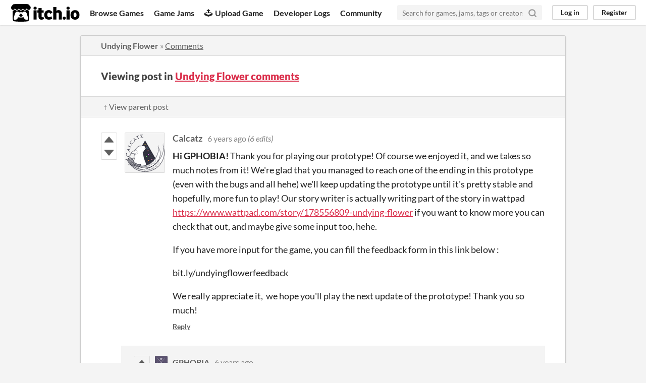

--- FILE ---
content_type: text/html
request_url: https://itch.io/post/728194
body_size: 3880
content:
<!DOCTYPE HTML><html lang="en"><head><meta charset="UTF-8"/><META name="GENERATOR" content="IBM HomePage Builder 2001 V5.0.0 for Windows"><meta name="msvalidate.01" content="3BB4D18369B9C21326AF7A99FCCC5A09" /><meta property="fb:app_id" content="537395183072744" /><title>Post by Calcatz in Undying Flower comments - itch.io</title><meta name="csrf_token" value="WyJqbzB0IiwxNzcwMDkzNDE1LCJXVGNTNjZYOW5KNGRNSUoiXQ==.RuD+zvy2xCqC+9OSVXHrxs2KH70=" /><meta content="Post by Calcatz in Undying Flower comments" property="og:title"/><meta content="itch.io" property="og:site_name"/><meta content="4503599627724030" property="twitter:account_id"/><link rel="canonical" href="https://calcatz.itch.io/undying-flower/comments"/><link href="/static/manifest.json" rel="manifest"/><meta content="Hi GPHOBIA! Thank you for playing our prototype! Of course we enjoyed it, and we takes so much notes from it! We&#039;re glad that you managed to reach one of the ending in this prototype (even with the bu" property="og:description"/><meta name="description" content="Hi GPHOBIA! Thank you for playing our prototype! Of course we enjoyed it, and we takes so much notes from it! We&#039;re glad that you managed to reach one of the ending in this prototype (even with the bu"/><meta name="viewport" content="width=device-width, initial-scale=1"/><meta name="theme-color" content="#FA5C5C"/><link rel="stylesheet" href="https://static.itch.io/main.css?1770013651"/><script type="text/javascript">if (!window.location.hostname.match(/localhost/)) {      window.dataLayer = window.dataLayer || [];
      function gtag(){dataLayer.push(arguments);}
      gtag('js', new Date());
      gtag('config', "G-36R7NPBMLS", {});
      (function(d, t, s, m) {
        s = d.createElement(t);
        s.src = "https:\/\/www.googletagmanager.com\/gtag\/js?id=G-36R7NPBMLS";
        s.async = 1;
        m = d.getElementsByTagName(t)[0];
        m.parentNode.insertBefore(s, m);
      })(document, "script");
      }</script><script type="text/javascript">window.itchio_translations_url = 'https://static.itch.io/translations';</script><script src="https://static.itch.io/lib.min.js?1770013651" type="text/javascript"></script><script src="https://static.itch.io/bundle.min.js?1770013651" type="text/javascript"></script><script data-src="https://static.itch.io/react.min.js?1770013651" id="lib_react_src"></script><script src="https://static.itch.io/community.min.js?1770013651" type="text/javascript"></script><script type="text/javascript">I.current_user = null;</script></head><body class="locale_en layout_widget responsive" data-host="itch.io" data-page_name="community.post"><div class="header_widget base_widget" id="header_5461726"><a class="skip_to_main" href="#maincontent">Skip to main content</a><div class="primary_header"><h1 class="title" title="itch.io - indie game hosting marketplace"><a href="/" class="header_logo" title="itch.io - indie game hosting marketplace"><span class="visually_hidden">itch.io</span><img src="https://static.itch.io/images/logo-black-new.svg" alt="itch.io logo &amp; title" width="775" class="full_logo" height="199"/><img src="https://static.itch.io/images/itchio-textless-black.svg" alt="itch.io logo" width="262" class="minimal_logo" height="235"/></a></h1><div class="header_buttons"><a href="/games" class="header_button browse_btn" data-label="browse">Browse Games</a><a href="/jams" class="header_button jams_btn" data-label="jams">Game Jams</a><a href="/developers" class="header_button developers_btn" data-label="developers"><span class="icon icon-upload" aria-hidden="true"></span>Upload Game</a><a href="/devlogs" class="header_button devlogs_btn" data-label="devlogs">Developer Logs</a><a href="/community" class="header_button community.home_btn" data-label="community.home">Community</a></div><form class="game_search" action="/search"><input placeholder="Search for games, jams, tags or creators" name="q" required="required" class="search_input" type="text"/><button class="submit_btn" aria-label="Search"><svg stroke-width="3" stroke-linecap="round" aria-hidden stroke-linejoin="round" width="18" height="18" class="svgicon icon_search" stroke="currentColor" version="1.1" role="img" viewBox="0 0 24 24" fill="none"><circle cx="11" cy="11" r="8"></circle><line x1="21" y1="21" x2="16.65" y2="16.65"></line></svg></button></form><div class="user_panel_widget base_widget" id="user_panel_4213929"><a href="/login" data-label="log_in" class="panel_button" data-register_action="header">Log in</a><a href="/register" data-label="register" class="panel_button register_button" data-register_action="header">Register</a></div></div><div class="header_dropdown" data-target="browse"><a href="/games/store">Indie game store</a><a href="/games/free">Free games</a><a href="/games/fun">Fun games</a><a href="/games/tag-horror">Horror games</a><div class="divider"></div><a href="/tools">Game development</a><a href="/game-assets">Assets</a><a href="/comics">Comics</a><div class="divider"></div><a href="/sales">Sales</a><a href="/bundles">Bundles</a><div class="divider"></div><a href="/jobs">Jobs</a><div class="divider"></div><a href="/tags">Tags</a><a href="/game-development/engines">Game Engines</a></div></div><div class="main"><div class="inner_column"><div class="community_post_page page_widget base_widget" id="community_post_100388"><div class="tabbed_header_widget base_widget" id="tabbed_header_3805085"><div class="header_breadcrumbs"><a href="https://calcatz.itch.io/undying-flower" class="trail">Undying Flower</a> » <a href="https://calcatz.itch.io/undying-flower/comments" class="">Comments</a></div><div class="stat_header_widget"><div class="text_container"><h2>Viewing post in <a href="https://calcatz.itch.io/undying-flower/comments">Undying Flower comments</a></h2></div></div><div class="header_nav"><div class="header_nav_tabs"><a class="nav_btn" href="/post/727690">↑ View parent post</a></div></div></div><div class="padded"><div class="community_post_list_widget base_widget" id="community_post_list_7563821"><div id="post-728194" class="community_post has_replies has_vote_column sidebar_avatar" data-post="{&quot;user_id&quot;:73582,&quot;id&quot;:728194}"><div class="post_anchor" id="first-post"></div><div class="post_anchor" id="last-post"></div><div class="post_grid"><div class="post_votes"><a href="/login" title="Vote up" class="vote_up_btn vote_btn" data-register_action="community_vote"><svg height="20" viewBox="0 0 24 24" aria-hidden version="1.1" width="20" class="svgicon icon_vote_up" role="img"><polygon points="2 18 12 6 22 18" /></svg></a> <a href="/login" title="Vote down" class="vote_down_btn vote_btn" data-register_action="community_vote"><svg height="20" viewBox="0 0 24 24" aria-hidden version="1.1" width="20" class="svgicon icon_vote_down" role="img"><polygon points="2 6 12 18 22 6" /></svg></a></div><a class="avatar_container" href="/profile/calcatz"><div class="post_avatar" style="background-image: url(https://img.itch.zone/aW1nLzE2NTE5ODk4LnBuZw==/80x80%23/fIZBBh.png)"></div></a><div class="post_header"><span class="post_author"><a href="/profile/calcatz">Calcatz</a></span><span class="post_date" title="2019-04-08 03:34:29"><a href="/post/728194">6 years ago</a></span> <span class="edit_message">(6 edits)</span> <span class="vote_counts"></span></div><div class="post_content"><div dir="auto" class="post_body user_formatted"><p><strong>Hi GPHOBIA!</strong> Thank you for playing our prototype! Of course we enjoyed it, and we takes so much notes from it! We&#x27;re glad that you managed to reach one of the ending in this prototype (even with the bugs and all hehe) we&#x27;ll keep updating the prototype until it&#x27;s pretty stable and hopefully, more fun to play! Our story writer is actually writing part of the story in wattpad <a href="https://www.wattpad.com/story/178556809-undying-flower" rel="nofollow noopener" referrerpolicy="origin">https://www.wattpad.com/story/178556809-undying-flower</a> if you want to know more you can check that out, and maybe give some input too, hehe.<br></p>
<p>If you have more input for the game, you can fill the feedback form in this link below :
</p>
<p>bit.ly/undyingflowerfeedback</p>
<p>We really appreciate it,&nbsp; we hope you&#x27;ll play the next update of the prototype! Thank you so much!<br></p></div><div class="post_footer"><a href="/login" class="post_action reply_btn" data-register_action="community_reply">Reply</a></div></div></div></div><div class="community_post_replies top_level_replies"><div id="post-728479" class="community_post has_replies is_reply has_vote_column" data-post="{&quot;user_id&quot;:1545484,&quot;id&quot;:728479}"><div class="post_grid"><div class="post_votes"><a href="/login" title="Vote up" class="vote_up_btn vote_btn" data-register_action="community_vote"><svg height="20" viewBox="0 0 24 24" aria-hidden version="1.1" width="20" class="svgicon icon_vote_up" role="img"><polygon points="2 18 12 6 22 18" /></svg></a> <a href="/login" title="Vote down" class="vote_down_btn vote_btn" data-register_action="community_vote"><svg height="20" viewBox="0 0 24 24" aria-hidden version="1.1" width="20" class="svgicon icon_vote_down" role="img"><polygon points="2 6 12 18 22 6" /></svg></a></div><a class="avatar_container" href="/profile/gphobia"><div class="post_avatar" style="background-image: url(https://img.itch.zone/aW1nLzMyNDYxOTIucG5n/25x25%23/rt9jhm.png)"></div></a><div class="post_header"><span class="post_author"><a href="/profile/gphobia">GPHOBIA</a></span><span class="post_date" title="2019-04-08 12:36:48"><a href="/post/728479">6 years ago</a></span><span class="vote_counts"></span></div><div class="post_content"><div dir="auto" class="post_body user_formatted"><p>Thank you so much i will check it out , so excited for the next version&nbsp;&nbsp;</p></div><div class="post_footer"><a href="/login" class="post_action reply_btn" data-register_action="community_reply">Reply</a></div></div></div></div><div class="community_post_replies"><div id="post-826886" class="community_post is_reply has_vote_column" data-post="{&quot;user_id&quot;:73582,&quot;id&quot;:826886}"><div class="post_grid"><div class="post_votes"><a href="/login" title="Vote up" class="vote_up_btn vote_btn" data-register_action="community_vote"><svg height="20" viewBox="0 0 24 24" aria-hidden version="1.1" width="20" class="svgicon icon_vote_up" role="img"><polygon points="2 18 12 6 22 18" /></svg></a> <a href="/login" title="Vote down" class="vote_down_btn vote_btn" data-register_action="community_vote"><svg height="20" viewBox="0 0 24 24" aria-hidden version="1.1" width="20" class="svgicon icon_vote_down" role="img"><polygon points="2 6 12 18 22 6" /></svg></a></div><a class="avatar_container" href="/profile/calcatz"><div class="post_avatar" style="background-image: url(https://img.itch.zone/aW1nLzE2NTE5ODk4LnBuZw==/25x25%23/xzrGJV.png)"></div></a><div class="post_header"><span class="post_author"><a href="/profile/calcatz">Calcatz</a></span><span class="post_date" title="2019-07-21 06:41:36"><a href="/post/826886">6 years ago</a></span><span class="vote_counts"></span></div><div class="post_content"><div dir="auto" class="post_body user_formatted"><p>Hi there! The new prototype has come out! I hope you can check it out and play it again! </p></div><div class="post_footer"><a href="/login" class="post_action reply_btn" data-register_action="community_reply">Reply</a></div></div></div></div></div></div><script id="vote_counts_tpl" type="text/template"><% if (up_score > 0) { %><span class="upvotes">(+{{up_score}})</span><% } %><% if (down_score > 0) { %><span class="downvotes">(-{{down_score}})</span><% } %></script></div></div><script data-inject="&lt;script src=&quot;https://static.itch.io/lib/prism.js?1770013651&quot; type=&quot;text/javascript&quot;&gt;&lt;/script&gt;&lt;link rel=&quot;stylesheet&quot; href=&quot;https://static.itch.io/lib/prism.css?1770013651&quot;/&gt;" id="lib_prism_src"></script></div></div></div><div class="footer"><div class="primary"><div class="social"><a href="https://twitter.com/itchio"><span class="icon icon-twitter" aria-hidden="true"></span><span class="screenreader_only">itch.io on Twitter</span></a><a href="https://www.facebook.com/itchiogames"><span class="icon icon-facebook" aria-hidden="true"></span><span class="screenreader_only">itch.io on Facebook</span></a></div><a href="/docs/general/about">About</a><a href="/docs/general/faq">FAQ</a><a href="/blog">Blog</a><a href="/support">Contact us</a></div><div class="secondary"><span class="copyright">Copyright © 2026 itch corp</span><span class="spacer"> · </span><a href="/directory">Directory</a><span class="spacer"> · </span><a rel="nofollow" href="/docs/legal/terms">Terms</a><span class="spacer"> · </span><a rel="nofollow" href="/docs/legal/privacy-policy">Privacy</a><span class="spacer"> · </span><a rel="nofollow" href="/docs/legal/cookie-policy">Cookies</a></div></div><script id="loading_lightbox_tpl" type="text/template"><div aria-live="polite" class="lightbox loading_lightbox"><div class="loader_outer"><div class="loader_label">Loading</div><div class="loader_bar"><div class="loader_bar_slider"></div></div></div></div></script><script type="text/javascript">new I.CommunityViewTopic('#community_post_100388', {"report_url":"\/post\/:post_id\/report","ban_url":"\/bans\/category\/344160"});init_Header('#header_5461726', {"autocomplete_props":{"ca_source":25,"ca_types":{"jam":4,"game":1,"featured_tag":7,"browse_facet":8},"autocomplete_url":"\/autocomplete","search_url":"\/search","i18n":{"search_placeholder":"Search for games, jams, tags or creators","search":"Search"}}});
I.setup_page();</script></body></html>